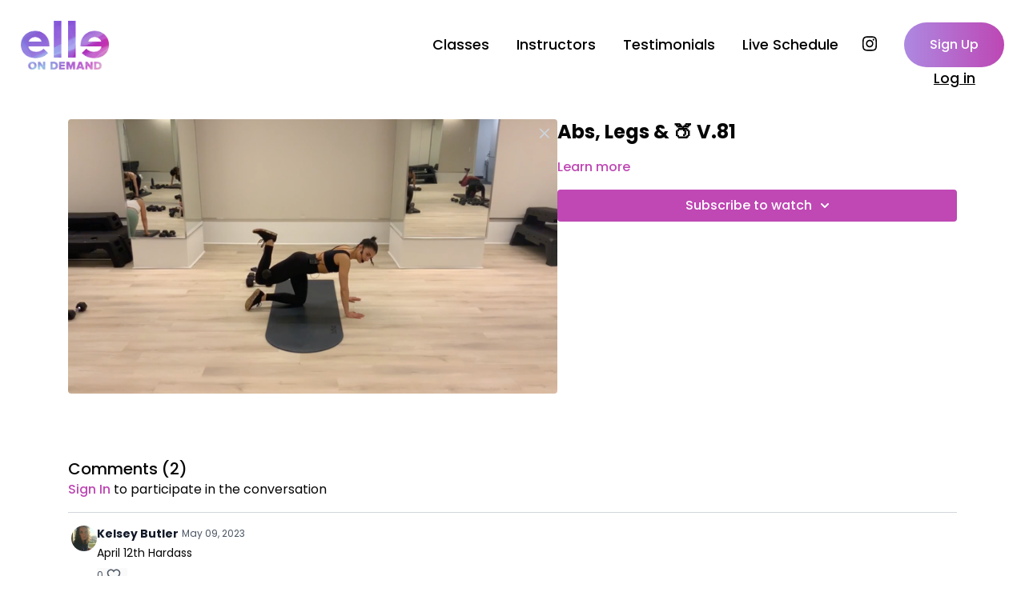

--- FILE ---
content_type: text/vnd.turbo-stream.html; charset=utf-8
request_url: https://streaming.elleondemand.com/programs/april-12-730am-45-min-kristen-1b7c1a.turbo_stream?playlist_position=sidebar&preview=false
body_size: -26
content:
<!DOCTYPE html><html><head><meta name="csrf-param" content="authenticity_token" />
<meta name="csrf-token" content="eMm6fwvWbwgTuIHSGvu26eSZBoBMyTP1yLxcvunY0ae4k6e33YhGZnQjmd6xf-dK1gFPQNbYoH0OAPHTeYaMsQ" /></head><body><turbo-stream action="update" target="program_show"><template>
  <turbo-frame id="program_player">
      <turbo-frame id="program_content" src="/programs/april-12-730am-45-min-kristen-1b7c1a/program_content?playlist_position=sidebar&amp;preview=false">
</turbo-frame></turbo-frame></template></turbo-stream></body></html>

--- FILE ---
content_type: text/html; charset=utf-8
request_url: https://streaming.elleondemand.com/contents/2189059/comments
body_size: 5452
content:
<turbo-frame id="video_2189059_comments_section" target="_top">
  <turbo-frame data-controller="anchor" data-anchor="comments" id="video_2189059_comments">
    <div id="comment_1387227_wrapper">
  <div id="comment_1387227" class="comment" data-comment-id="1387227" data-controller="user-mentions">
    <div class="flex flex-row py-4 px-1">
      <div class="w-8 h-8 ltr:mr-2 rtl:ml-2 flex-shrink-0 z-[1]">
          <ds-avatar
            url="https://alpha.uscreencdn.com/images/user/6773151/small_UNADJUSTEDNONRAW_thumb_3865.jpg"
            text="Kelsey Butler"
            size="xs"
            class="w-8 h-8 absolute"
          ></ds-avatar>
      </div>

      <div class="flex flex-col w-full" style="max-width: calc(100% - 2.5rem);">
        <div class="comment-internals relative">

          <div id="comment_1387227_header">
  <div id="comment-header-1387227">
    <div class="flex justify-between relative">
      <div class="flex items-center">
        <div class="font-semibold text-sm">
            <span class="profile-url text-ds-default">Kelsey Butler</span>
        </div>


        <div class="flex">
          <div class="text-xs text-ds-muted ml-1 mr-1">May 09, 2023</div>

        </div>
      </div>

      
    </div>
  </div>
</div>


          <div id="comment_1387227_body">
  <div id="comment-body-1387227" class="relative">
    <div
      data-controller="timestamp"
      class="text-sm mt-1 flex-grow-0 break-words comment-body !max-w-full"
      data-user-mentions-target="body"
      data-highlited-id="">
      April 12th Hardass
    </div>


    
  </div>

</div>


          <div class="flex mt-2 items-center relative" data-block="post-controls" data-controller="turbo" style="min-height: 20px;">

            <turbo-frame id="comment_1387227_likes">
              <div class="flex items-center text-sm likes-bar" style="line-height: 14px;"
  data-controller="users-liked"
  data-action="mouseenter->users-liked#loadUsersPreview mouseleave->users-liked#onMouseLeave"
  data-users-liked-load-users-url-value="/contents/2189059/comments/1387227/like"
  data-users-liked-likes-count-value="0"
  >

    <form class="b-form text-ds-muted" data-turbo-frame="comment_1387227_likes" action="/contents/2189059/comments/1387227/like" accept-charset="UTF-8" method="post"><input type="hidden" name="authenticity_token" value="9WWQfM8XrnNzVuGg7fuK6dLfTOfok8D8veo0dYfnMtmoMgMDnhnQ_ob-ZAY0SVXYdKlWZWFhRd8gLVbjMuoL4g" autocomplete="off" />

      <button name="like" type="submit" class="w-full mr-2" disabled="disabled">
        <div class="flex items-center text-xs">
          <div class="mr-1 dark:text-gray-400 likes-counter">0</div>

          <ds-icon name='heart-outlined' size="18"></ds-icon>

        </div>
</button></form>
  
  
</div>

</turbo-frame>

          </div>

        </div>

          <turbo-frame id="comment_1387227_replies"></turbo-frame>

        <turbo-frame data-controller="turbo" id="more_replies_link_1387227"></turbo-frame>
      </div>
    </div>
  </div>
</div>
<div id="comment_1335959_wrapper">
  <div id="comment_1335959" class="comment" data-comment-id="1335959" data-controller="user-mentions">
    <div class="flex flex-row py-4 px-1">
      <div class="w-8 h-8 ltr:mr-2 rtl:ml-2 flex-shrink-0 z-[1]">
          <ds-avatar
            url="https://www.gravatar.com/avatar/7a023f4b73486a499f5ac4f7fbb63967?d=https%3A%2F%2Fui-avatars.com%2Fapi%2FMD%2F200%2FFFE9EF%2Ffa6d91%2F2%2F0.44"
            text="Melissa DaCosta"
            size="xs"
            class="w-8 h-8 absolute"
          ></ds-avatar>
      </div>

      <div class="flex flex-col w-full" style="max-width: calc(100% - 2.5rem);">
        <div class="comment-internals relative">

          <div id="comment_1335959_header">
  <div id="comment-header-1335959">
    <div class="flex justify-between relative">
      <div class="flex items-center">
        <div class="font-semibold text-sm">
            <span class="profile-url text-ds-default">Melissa DaCosta</span>
        </div>


        <div class="flex">
          <div class="text-xs text-ds-muted ml-1 mr-1">April 19, 2023</div>

        </div>
      </div>

      
    </div>
  </div>
</div>


          <div id="comment_1335959_body">
  <div id="comment-body-1335959" class="relative">
    <div
      data-controller="timestamp"
      class="text-sm mt-1 flex-grow-0 break-words comment-body !max-w-full"
      data-user-mentions-target="body"
      data-highlited-id="">
      All the squats 🍊
    </div>


    
  </div>

</div>


          <div class="flex mt-2 items-center relative" data-block="post-controls" data-controller="turbo" style="min-height: 20px;">

            <turbo-frame id="comment_1335959_likes">
              <div class="flex items-center text-sm likes-bar" style="line-height: 14px;"
  data-controller="users-liked"
  data-action="mouseenter->users-liked#loadUsersPreview mouseleave->users-liked#onMouseLeave"
  data-users-liked-load-users-url-value="/contents/2189059/comments/1335959/like"
  data-users-liked-likes-count-value="0"
  >

    <form class="b-form text-ds-muted" data-turbo-frame="comment_1335959_likes" action="/contents/2189059/comments/1335959/like" accept-charset="UTF-8" method="post"><input type="hidden" name="authenticity_token" value="WC7nEtB0ItWf4LjcRr2WEzwu6LFwECv09PSaLw-cgt0rSUUqBBcZpllYT6UhSMomSzAhvupQhEZ90JiOv3GvkQ" autocomplete="off" />

      <button name="like" type="submit" class="w-full mr-2" disabled="disabled">
        <div class="flex items-center text-xs">
          <div class="mr-1 dark:text-gray-400 likes-counter">0</div>

          <ds-icon name='heart-outlined' size="18"></ds-icon>

        </div>
</button></form>
  
  
</div>

</turbo-frame>

          </div>

        </div>

          <turbo-frame id="comment_1335959_replies"></turbo-frame>

        <turbo-frame data-controller="turbo" id="more_replies_link_1335959"></turbo-frame>
      </div>
    </div>
  </div>
</div>


    <p class="hidden only:!block pt-4 text-ds-muted">No comments yet</p>
</turbo-frame>
</turbo-frame>

--- FILE ---
content_type: text/html; charset=utf-8
request_url: https://streaming.elleondemand.com/programs/april-12-730am-45-min-kristen-1b7c1a/related
body_size: 10946
content:
<turbo-frame id="program_related" target="_top">

    <div class="container " data-area="program-related-videos">
      <div class="cbt-related mt-8  pb-16">
        <div class="cbt-related-title text-xl font-medium">Related Videos</div>
          <div class="mt-5 grid grid-cols-1 sm:grid-cols-2 md:grid-cols-3 lg:grid-cols-4 xl:grid-cols-4 gap-x-4 gap-y-6">
              <div data-area="related-video-item" class="">
                <swiper-slide
  data-card="video_3620615"
  data-custom="content-card"
  class="self-start hotwired"
    data-short-description="Built In Beats
with Laura"
>

  <a class="card-image-container" data-turbo="true" data-turbo-prefetch="false" data-turbo-action="advance" data-turbo-frame="_top" onclick="window.CatalogAnalytics(&#39;clickContentItem&#39;, &#39;video&#39;, &#39;3620615&#39;, &#39;Related Videos&#39;); window.CatalogAnalytics(&#39;clickRelatedVideo&#39;, &#39;3620615&#39;, &#39;1&#39;, &#39;program_page&#39;)" href="/programs/may-13-730am-45-min-laura-1b5a0a">
    <div class="image-container relative" data-test="catalog-card">
  <div class="relative image-content">
    <div aria-hidden="true" style="padding-bottom: 56%;"></div>
    <img loading="lazy" alt="Jacked V.301" decoding="async"
         src="https://alpha.uscreencdn.com/images/programs/3620615/horizontal/b4d232f3-4e2a-4d74-850a-2861238bee24.png?auto=webp&width=350"
         srcset="https://alpha.uscreencdn.com/images/programs/3620615/horizontal/b4d232f3-4e2a-4d74-850a-2861238bee24.png?auto=webp&width=350 350w,
            https://alpha.uscreencdn.com/images/programs/3620615/horizontal/b4d232f3-4e2a-4d74-850a-2861238bee24.png?auto=webp&width=700 2x,
            https://alpha.uscreencdn.com/images/programs/3620615/horizontal/b4d232f3-4e2a-4d74-850a-2861238bee24.png?auto=webp&width=1050 3x"
         class="card-image b-image absolute object-cover h-full top-0 left-0" style="opacity: 1;">
  </div>
    <div class="badge flex justify-center items-center text-white content-card-badge z-0">
      <span class="badge-item">46:40</span>
      <svg xmlns="http://www.w3.org/2000/svg" width="13" height="9" viewBox="0 0 13 9" fill="none" class="badge-item content-watched-icon" data-test="content-watched-icon">
  <path fill-rule="evenodd" clip-rule="evenodd" d="M4.99995 7.15142L12.0757 0.0756836L12.9242 0.924212L4.99995 8.84848L0.575684 4.42421L1.42421 3.57568L4.99995 7.15142Z" fill="currentColor"></path>
</svg>

    </div>

</div>
<div class="content-watched-overlay"></div>

</a>  <a class="card-title" data-turbo="true" data-turbo-prefetch="false" data-turbo-action="advance" data-turbo-frame="_top" title="Jacked V.301" aria-label="Jacked V.301" onclick="window.CatalogAnalytics(&#39;clickContentItem&#39;, &#39;video&#39;, &#39;3620615&#39;, &#39;Related Videos&#39;); window.CatalogAnalytics(&#39;clickRelatedVideo&#39;, &#39;3620615&#39;, &#39;1&#39;, &#39;program_page&#39;)" href="/programs/may-13-730am-45-min-laura-1b5a0a">
    <span class="line-clamp-2">
      Jacked V.301
    </span>
</a></swiper-slide>


              </div>
              <div data-area="related-video-item" class="">
                <swiper-slide
  data-card="video_2949825"
  data-custom="content-card"
  class="self-start hotwired"
    data-short-description="Built In Beats
with Michelle
Equipment: Dumbbells &amp; Band"
>

  <a class="card-image-container" data-turbo="true" data-turbo-prefetch="false" data-turbo-action="advance" data-turbo-frame="_top" onclick="window.CatalogAnalytics(&#39;clickContentItem&#39;, &#39;video&#39;, &#39;2949825&#39;, &#39;Related Videos&#39;); window.CatalogAnalytics(&#39;clickRelatedVideo&#39;, &#39;2949825&#39;, &#39;2&#39;, &#39;program_page&#39;)" href="/programs/april-2-1000am-45-min-michelle-71ada8">
    <div class="image-container relative" data-test="catalog-card">
  <div class="relative image-content">
    <div aria-hidden="true" style="padding-bottom: 56%;"></div>
    <img loading="lazy" alt="Abs, Arms &amp; 🍑 V.127" decoding="async"
         src="https://alpha.uscreencdn.com/images/programs/2949825/horizontal/9fdbd92e-a53c-4216-bf65-4cf6e348fce9.png?auto=webp&width=350"
         srcset="https://alpha.uscreencdn.com/images/programs/2949825/horizontal/9fdbd92e-a53c-4216-bf65-4cf6e348fce9.png?auto=webp&width=350 350w,
            https://alpha.uscreencdn.com/images/programs/2949825/horizontal/9fdbd92e-a53c-4216-bf65-4cf6e348fce9.png?auto=webp&width=700 2x,
            https://alpha.uscreencdn.com/images/programs/2949825/horizontal/9fdbd92e-a53c-4216-bf65-4cf6e348fce9.png?auto=webp&width=1050 3x"
         class="card-image b-image absolute object-cover h-full top-0 left-0" style="opacity: 1;">
  </div>
    <div class="badge flex justify-center items-center text-white content-card-badge z-0">
      <span class="badge-item">45:01</span>
      <svg xmlns="http://www.w3.org/2000/svg" width="13" height="9" viewBox="0 0 13 9" fill="none" class="badge-item content-watched-icon" data-test="content-watched-icon">
  <path fill-rule="evenodd" clip-rule="evenodd" d="M4.99995 7.15142L12.0757 0.0756836L12.9242 0.924212L4.99995 8.84848L0.575684 4.42421L1.42421 3.57568L4.99995 7.15142Z" fill="currentColor"></path>
</svg>

    </div>

</div>
<div class="content-watched-overlay"></div>

</a>  <a class="card-title" data-turbo="true" data-turbo-prefetch="false" data-turbo-action="advance" data-turbo-frame="_top" title="Abs, Arms &amp; 🍑 V.127" aria-label="Abs, Arms &amp; 🍑 V.127" onclick="window.CatalogAnalytics(&#39;clickContentItem&#39;, &#39;video&#39;, &#39;2949825&#39;, &#39;Related Videos&#39;); window.CatalogAnalytics(&#39;clickRelatedVideo&#39;, &#39;2949825&#39;, &#39;2&#39;, &#39;program_page&#39;)" href="/programs/april-2-1000am-45-min-michelle-71ada8">
    <span class="line-clamp-2">
      Abs, Arms &amp; 🍑 V.127
    </span>
</a></swiper-slide>


              </div>
              <div data-area="related-video-item" class="">
                <swiper-slide
  data-card="video_2768950"
  data-custom="content-card"
  class="self-start hotwired"
    data-short-description="Built In Beats
with Michelle
Equipment: Weighted Ankle &amp; Wrist Weights"
>

  <a class="card-image-container" data-turbo="true" data-turbo-prefetch="false" data-turbo-action="advance" data-turbo-frame="_top" onclick="window.CatalogAnalytics(&#39;clickContentItem&#39;, &#39;video&#39;, &#39;2768950&#39;, &#39;Related Videos&#39;); window.CatalogAnalytics(&#39;clickRelatedVideo&#39;, &#39;2768950&#39;, &#39;3&#39;, &#39;program_page&#39;)" href="/programs/december-12-1000am-45-min-michelle-49f9b9">
    <div class="image-container relative" data-test="catalog-card">
  <div class="relative image-content">
    <div aria-hidden="true" style="padding-bottom: 56%;"></div>
    <img loading="lazy" alt="Bodies x Elle V.17" decoding="async"
         src="https://alpha.uscreencdn.com/images/programs/2768950/horizontal/b15ab65f-28b0-4ac8-96a7-4e1c60a119e3.png?auto=webp&width=350"
         srcset="https://alpha.uscreencdn.com/images/programs/2768950/horizontal/b15ab65f-28b0-4ac8-96a7-4e1c60a119e3.png?auto=webp&width=350 350w,
            https://alpha.uscreencdn.com/images/programs/2768950/horizontal/b15ab65f-28b0-4ac8-96a7-4e1c60a119e3.png?auto=webp&width=700 2x,
            https://alpha.uscreencdn.com/images/programs/2768950/horizontal/b15ab65f-28b0-4ac8-96a7-4e1c60a119e3.png?auto=webp&width=1050 3x"
         class="card-image b-image absolute object-cover h-full top-0 left-0" style="opacity: 1;">
  </div>
    <div class="badge flex justify-center items-center text-white content-card-badge z-0">
      <span class="badge-item">46:39</span>
      <svg xmlns="http://www.w3.org/2000/svg" width="13" height="9" viewBox="0 0 13 9" fill="none" class="badge-item content-watched-icon" data-test="content-watched-icon">
  <path fill-rule="evenodd" clip-rule="evenodd" d="M4.99995 7.15142L12.0757 0.0756836L12.9242 0.924212L4.99995 8.84848L0.575684 4.42421L1.42421 3.57568L4.99995 7.15142Z" fill="currentColor"></path>
</svg>

    </div>

</div>
<div class="content-watched-overlay"></div>

</a>  <a class="card-title" data-turbo="true" data-turbo-prefetch="false" data-turbo-action="advance" data-turbo-frame="_top" title="Bodies x Elle V.17" aria-label="Bodies x Elle V.17" onclick="window.CatalogAnalytics(&#39;clickContentItem&#39;, &#39;video&#39;, &#39;2768950&#39;, &#39;Related Videos&#39;); window.CatalogAnalytics(&#39;clickRelatedVideo&#39;, &#39;2768950&#39;, &#39;3&#39;, &#39;program_page&#39;)" href="/programs/december-12-1000am-45-min-michelle-49f9b9">
    <span class="line-clamp-2">
      Bodies x Elle V.17
    </span>
</a></swiper-slide>


              </div>
              <div data-area="related-video-item" class="">
                <swiper-slide
  data-card="video_1258299"
  data-custom="content-card"
  class="self-start hotwired"
    data-short-description="Built In Beats
with Michelle"
>

  <a class="card-image-container" data-turbo="true" data-turbo-prefetch="false" data-turbo-action="advance" data-turbo-frame="_top" onclick="window.CatalogAnalytics(&#39;clickContentItem&#39;, &#39;video&#39;, &#39;1258299&#39;, &#39;Related Videos&#39;); window.CatalogAnalytics(&#39;clickRelatedVideo&#39;, &#39;1258299&#39;, &#39;4&#39;, &#39;program_page&#39;)" href="/programs/mar-24-michelle-m-core-cardio-v1-a2ebd9">
    <div class="image-container relative" data-test="catalog-card">
  <div class="relative image-content">
    <div aria-hidden="true" style="padding-bottom: 56%;"></div>
    <img loading="lazy" alt="Core &amp; Cardio V.21" decoding="async"
         src="https://alpha.uscreencdn.com/images/programs/1258299/horizontal/Screen_Shot_2021-09-07_at_2.04.46_PM.1631037910.png?auto=webp&width=350"
         srcset="https://alpha.uscreencdn.com/images/programs/1258299/horizontal/Screen_Shot_2021-09-07_at_2.04.46_PM.1631037910.png?auto=webp&width=350 350w,
            https://alpha.uscreencdn.com/images/programs/1258299/horizontal/Screen_Shot_2021-09-07_at_2.04.46_PM.1631037910.png?auto=webp&width=700 2x,
            https://alpha.uscreencdn.com/images/programs/1258299/horizontal/Screen_Shot_2021-09-07_at_2.04.46_PM.1631037910.png?auto=webp&width=1050 3x"
         class="card-image b-image absolute object-cover h-full top-0 left-0" style="opacity: 1;">
  </div>
    <div class="badge flex justify-center items-center text-white content-card-badge z-0">
      <span class="badge-item">48:13</span>
      <svg xmlns="http://www.w3.org/2000/svg" width="13" height="9" viewBox="0 0 13 9" fill="none" class="badge-item content-watched-icon" data-test="content-watched-icon">
  <path fill-rule="evenodd" clip-rule="evenodd" d="M4.99995 7.15142L12.0757 0.0756836L12.9242 0.924212L4.99995 8.84848L0.575684 4.42421L1.42421 3.57568L4.99995 7.15142Z" fill="currentColor"></path>
</svg>

    </div>

</div>
<div class="content-watched-overlay"></div>

</a>  <a class="card-title" data-turbo="true" data-turbo-prefetch="false" data-turbo-action="advance" data-turbo-frame="_top" title="Core &amp; Cardio V.21" aria-label="Core &amp; Cardio V.21" onclick="window.CatalogAnalytics(&#39;clickContentItem&#39;, &#39;video&#39;, &#39;1258299&#39;, &#39;Related Videos&#39;); window.CatalogAnalytics(&#39;clickRelatedVideo&#39;, &#39;1258299&#39;, &#39;4&#39;, &#39;program_page&#39;)" href="/programs/mar-24-michelle-m-core-cardio-v1-a2ebd9">
    <span class="line-clamp-2">
      Core &amp; Cardio V.21
    </span>
</a></swiper-slide>


              </div>
          </div>
        </div>
      </div>
    </div>
</turbo-frame>

--- FILE ---
content_type: text/plain
request_url: https://www.google-analytics.com/j/collect?v=1&_v=j102&a=1365456827&t=pageview&_s=1&dl=https%3A%2F%2Fstreaming.elleondemand.com%2Fprograms%2Fapril-12-730am-45-min-kristen-1b7c1a&ul=en-us%40posix&dt=Abs%2C%20Legs%20%26%20%F0%9F%8D%91%20V.81%20%7C%20Elle%20On%20Demand&sr=1280x720&vp=1280x720&_u=YADAAEABAAAAACAAI~&jid=1810358210&gjid=225202800&cid=1087100011.1768454215&tid=UA-175311664-1&_gid=1497592435.1768454215&_r=1&_slc=1&gtm=45He61d1n81599SF9Bv832252026za200zd832252026&gcd=13l3l3l3l1l1&dma=0&tag_exp=103116026~103200004~104527907~104528501~104684208~104684211~105391252~115938466~115938468~115985661~116744866~116910502~117041588&z=1860090393
body_size: -576
content:
2,cG-B2E67N4JMZ